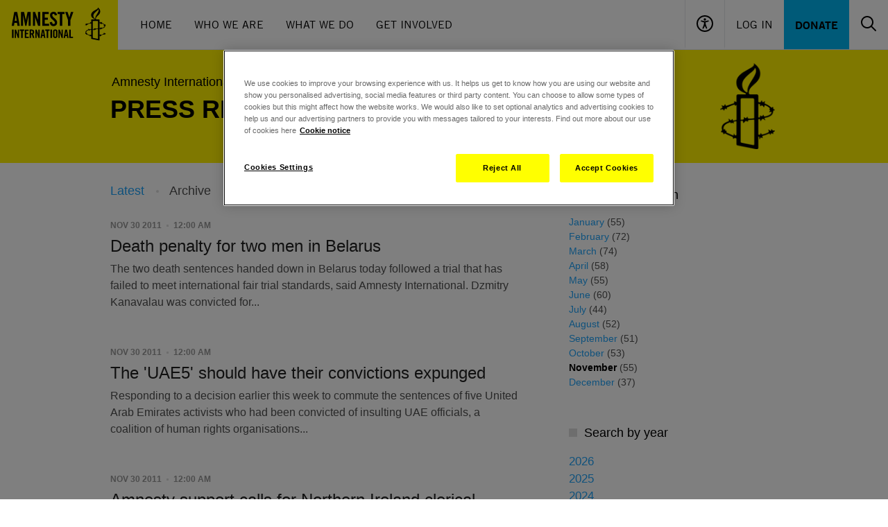

--- FILE ---
content_type: text/html; charset=UTF-8
request_url: https://www.amnesty.org.uk/press-releases/archive/2011/11
body_size: 11266
content:
<!DOCTYPE html>
<html lang="en" dir="ltr">
<head>
  <meta name="google-site-verification" content="-BL3V8HwyZs_-QNs_vWINlUYFwm_IRWJXTN-adLa-aM" />

<script type="application/javascript">
  window.dataLayer = window.dataLayer || [];
</script>

<!-- Start VWO Async SmartCode -->
<link rel="preconnect" href="https://dev.visualwebsiteoptimizer.com" />
<script type='text/plain' class="optanon-category-C0002 ot-vscat-C0002" id='vwoCode'>
  window._vwo_code=window._vwo_code || (function() {
    var account_id=729697,
      version = 1.5,
      settings_tolerance=2000,
      library_tolerance=2500,
      use_existing_jquery=false,
      is_spa=1,
      hide_element='body',
      hide_element_style = '',
      /* DO NOT EDIT BELOW THIS LINE */
      f=false,d=document,vwoCodeEl=d.querySelector('#vwoCode'),code={use_existing_jquery:function(){return use_existing_jquery},library_tolerance:function(){return library_tolerance},hide_element_style:function(){return'{'+hide_element_style+'}'},finish:function(){if(!f){f=true;var e=d.getElementById('_vis_opt_path_hides');if(e)e.parentNode.removeChild(e)}},finished:function(){return f},load:function(e){var t=d.createElement('script');t.fetchPriority='high';t.src=e;t.type='text/javascript';t.onerror=function(){_vwo_code.finish()};d.getElementsByTagName('head')[0].appendChild(t)},getVersion:function(){return version},getMatchedCookies:function(e){var t=[];if(document.cookie){t=document.cookie.match(e)||[]}return t},getCombinationCookie:function(){var e=code.getMatchedCookies(/(?:^|;)\s?(_vis_opt_exp_\d+_combi=[^;$]*)/gi);e=e.map(function(e){try{var t=decodeURIComponent(e);if(!/_vis_opt_exp_\d+_combi=(?:\d+,?)+\s*$/.test(t)){return''}return t}catch(e){return''}});var i=[];e.forEach(function(e){var t=e.match(/([\d,]+)/g);t&&i.push(t.join('-'))});return i.join('|')},init:function(){if(d.URL.indexOf('__vwo_disable__')>-1)return;window.settings_timer=setTimeout(function(){_vwo_code.finish()},settings_tolerance);var e=d.createElement('style'),t=hide_element?hide_element+'{'+hide_element_style+'}':'',i=d.getElementsByTagName('head')[0];e.setAttribute('id','_vis_opt_path_hides');vwoCodeEl&&e.setAttribute('nonce',vwoCodeEl.nonce);e.setAttribute('type','text/css');if(e.styleSheet)e.styleSheet.cssText=t;else e.appendChild(d.createTextNode(t));i.appendChild(e);var n=this.getCombinationCookie();this.load('https://dev.visualwebsiteoptimizer.com/j.php?a='+account_id+'&u='+encodeURIComponent(d.URL)+'&f='+ +is_spa+'&vn='+version+(n?'&c='+n:''));return settings_timer}};window._vwo_settings_timer = code.init();return code;}());
</script>
<!-- End VWO Async SmartCode -->

  <!-- Google Tag Manager -->
  <script>
    (function(w,d,s,l,i){w[l]=w[l]||[];w[l].push({'gtm.start':
        new Date().getTime(),event:'gtm.js'});var f=d.getElementsByTagName(s)[0],
      j=d.createElement(s),dl=l!='dataLayer'?'&l='+l:'';j.async=true;j.src=
      'https://www.googletagmanager.com/gtm.js?id='+i+dl;f.parentNode.insertBefore(j,f);
    })(window,document,'script','dataLayer','GTM-TL3CP4');
  </script>
<!-- End Google Tag Manager -->

  <meta charset="utf-8" />
<link rel="canonical" href="https://www.amnesty.org.uk/press-releases/archive/2011/11" />
<meta name="referrer" content="no-referrer" />
<meta name="sentry-trace" content="7689ee2d22034823872c20bc4bc197af-499caf91bd884c02" />
<meta name="Generator" content="Drupal 10 (https://www.drupal.org)" />
<meta name="MobileOptimized" content="width" />
<meta name="HandheldFriendly" content="true" />
<meta name="viewport" content="width=device-width, initial-scale=1.0" />
<script src="https://js.stripe.com/v3/"></script>
<meta name="google-site-verification" content="-BL3V8HwyZs_-QNs_vWINlUYFwm_IRWJXTN-adLa-aM" />
<meta property="twitter:account_id" content="8e3t8" />
<meta property="og:image" content="https://www.amnesty.org.uk/files/styles/social_share_image/s3/settings/amnesty_logo_0.jpg?VersionId=qA0vtal7uIyyFfzdjtm85CBfSTsi5Vt0&amp;itok=V8GH6KNO" />
<meta name="robots" content="noindex" />
<link rel="icon" href="/themes/aiuk/favicon.ico" type="image/vnd.microsoft.icon" />

  <title>Press Releases | Archive 2011 November</title>
  <link rel="stylesheet" media="all" href="/sites/default/files/css/css_ezvsplZKt91KpuDyJPEZnTmKy9_KGIY0fk-lafQLS1Y.css?delta=0&amp;language=en&amp;theme=aiuk&amp;include=eJxljlEKwkAMRC-0NUcq2d1QQ5NGklTd21ur-OPPMDwG3iDv64xdeQP81RIjkhQqBpU3BsWD3tzSoJmYV3tOeSWlcmd6BJx5Ueu70He3iFWUKXIIb0tpK3VO89npcJgT_JHyedAaRXBl4Ryn-AWRsEBE" />
<link rel="stylesheet" media="all" href="/sites/default/files/css/css_zreb77YBiIi4_Ijg27NgHgRDBheHG_jxc7B7tOUXP80.css?delta=1&amp;language=en&amp;theme=aiuk&amp;include=eJxljlEKwkAMRC-0NUcq2d1QQ5NGklTd21ur-OPPMDwG3iDv64xdeQP81RIjkhQqBpU3BsWD3tzSoJmYV3tOeSWlcmd6BJx5Ueu70He3iFWUKXIIb0tpK3VO89npcJgT_JHyedAaRXBl4Ryn-AWRsEBE" />

  
</head>
<body>
<a href="#main-content" class="visually-hidden focusable">
  Skip to main content
</a>

  <div class="dialog-off-canvas-main-canvas" data-off-canvas-main-canvas>
    

<header role="banner">
      <div class="flex bg-black md:bg-white w-full max-w-[90rem] mx-auto md:border-b border-gray-200 font-amnestyTradeGothic flex-wrap">
    <div class="md:flex flex-grow items-center hidden h-[4.4375rem]">
    <a href="/"><img src="/themes/aiuk/components/header/assets/logo.svg" alt="Amnesty International UK"/></a>
    <nav aria-label="Main Navigation" class="px-4">
      <ul class="flex text-black">
                  <li><a href="/" class="inline-block uppercase leading-[4.4375rem] h-[4.4375rem] px-4 border-b-4 hover:border-black border-transparent transition-colors"  data-tracking-id="main-nav-item Home">Home</a></li>
                  <li><a href="/issues/about-amnesty-international-uk" class="inline-block uppercase leading-[4.4375rem] h-[4.4375rem] px-4 border-b-4 hover:border-black border-transparent transition-colors"  data-tracking-id="main-nav-item Who We Are">Who We Are</a></li>
                  <li><a href="/issues" class="inline-block uppercase leading-[4.4375rem] h-[4.4375rem] px-4 border-b-4 hover:border-black border-transparent transition-colors"  data-tracking-id="main-nav-item What We Do">What We Do</a></li>
                  <li><a href="/get-involved" class="inline-block uppercase leading-[4.4375rem] h-[4.4375rem] px-4 border-b-4 hover:border-black border-transparent transition-colors"  data-tracking-id="main-nav-item Get Involved">Get Involved</a></li>
              </ul>
    </nav>
  </div>

    <div class="md:flex flex-grow justify-end flex-wrap hidden h-[4.4375rem]">
    <button class="px-4 border-l border-b-4 border-b-transparent hover:border-b-black transition-colors" data-header-accessibility="toggle"><img src="/themes/aiuk/components/header/assets/accessibility.svg" alt="Accessibility controls"></button>
          <a href="/user/login?destination=/press-releases/archive/2011/11" rel="nofollow" class="inline-block uppercase leading-[4.4375rem] h-[4.4375rem] px-4 border-l border-b-4 hover:border-b-black transition-colors border-b-transparent">Log In</a>
        <a href="/donate" data-tracking-id="main-nav-primary-item" class="px-4 hover:bg-black hover:text-amnesty-blue bg-amnesty-blue uppercase transition-colors leading-[4.4375rem] h-[4.4375rem] font-bold">Donate</a>
    <div class="overflow-hidden invisible flex items-center w-0 transition-all" data-header-search="container">
      <form action="/search" class="px-4 relative">
        <input name="query" type="text" class="pl-4 pr-[50px] max-w-[17.125rem] font-sans border border-gray-200 h-[3.625rem] placeholder:text-black" placeholder="Search" role="searchbox" aria-label="Search the site">
        <button type="submit" class="absolute top-0 right-[16px] p-4" aria-label="Submit search"><img src="/themes/aiuk/components/header/assets/search.svg" alt="Search icon"></button>
      </form>
    </div>
    <button class="px-4 border-b-4 border-b-transparent hover:border-b-black transition-colors" data-header-search="toggle">
      <img src="/themes/aiuk/components/header/assets/search.svg" alt="Toggle search">
      <img src="/themes/aiuk/components/header/assets/close.svg" class="hidden" alt="Toggle search">
    </button>
  </div>

    <a href="/" class="md:hidden h-[4.375]"><img src="/themes/aiuk/components/header/assets/logo_small.svg" alt="Amnesty International UK"/></a>
  <div class="flex flex-grow h-[4.375] flex-wrap items-center justify-end md:hidden">
    <button class="grow border-l h-full items-center" data-header-accessibility="toggle"><img src="/themes/aiuk/components/header/assets/accessibility_small.svg" class="mx-auto" alt="Accessibility controls"></button>
          <a href="/user/login?destination=/press-releases/archive/2011/11" rel="nofollow" class="grow flex items-center border-l h-full mx-auto" aria-label="Log in"><img src="/themes/aiuk/components/header/assets/user_small.svg" class="mx-auto" alt="Log in"></a>
        <button class="grow border-l h-full" data-header-search="toggle-mobile">
      <img src="/themes/aiuk/components/header/assets/search_small.svg" class="mx-auto" alt="Open search">
      <img src="/themes/aiuk/components/header/assets/close_small.svg" class="hidden mx-auto" alt="Close search">
    </button>
    <button class="grow border-l h-full" data-header-menu="toggle">
      <img src="/themes/aiuk/components/header/assets/menu_small.svg" class="mx-auto" alt="Open menu">
      <img src="/themes/aiuk/components/header/assets/close_small.svg" class="hidden mx-auto" alt="Close menu">
    </button>
  </div>
  <div class="flex flex-grow basis-full items-center justify-end md:hidden">
    <div class="overflow-hidden flex w-full h-0 transition-all" data-header-search="container-mobile">
      <form action="/search" class="w-full p-2 relative">
        <input name="query" type="text" class="pl-4 pr-[50px] w-full font-sans border border-gray-200 h-[3.625rem] placeholder:text-black" placeholder="Search" role="searchbox" aria-label="Search the site">
        <button type="submit" class="absolute top-[10px] right-[2px] p-4" aria-label="Submit search"><img src="/themes/aiuk/components/header/assets/search.svg" alt="Search icon"></button>
      </form>
    </div>
  </div>

    <div class="w-full bg-[#F0F0F0] max-h-0 transition-max-height overflow-hidden invisible" data-header-accessibility="menu">
    <div class="max-w-screen-lg mx-auto px-6 py-9 md:px-4 md:py-24">
      
<div>
  <div class="flex justify-between pb-8">
    <h3 class="text-5xl font-amnestyTradeGothicNarrow uppercase font-bold">Accessibility</h3>
    <button data-header-accessibility="toggle">
      <span class="font-bold pr-1">Close</span>
      <svg class="inline-block" xmlns="http://www.w3.org/2000/svg" width="24" height="24" viewBox="0 0 24 24" fill="none">
        <path d="M13.6328 11.945L21.7328 3.84495C21.9149 3.63239 22.01 3.35898 21.9992 3.07934C21.9884 2.7997 21.8724 2.53443 21.6746 2.33655C21.4767 2.13867 21.2114 2.02274 20.9318 2.01194C20.6521 2.00114 20.3787 2.09626 20.1662 2.27829L12.0662 10.3783L3.96616 2.26717C3.7536 2.08514 3.48019 1.99003 3.20055 2.00083C2.9209 2.01163 2.65564 2.12755 2.45776 2.32544C2.25987 2.52332 2.14395 2.78859 2.13315 3.06823C2.12235 3.34787 2.21746 3.62128 2.39949 3.83384L10.4995 11.945L2.38838 20.045C2.27207 20.1446 2.1776 20.2671 2.11091 20.405C2.04422 20.5428 2.00674 20.693 2.00083 20.846C1.99492 20.999 2.0207 21.1516 2.07656 21.2942C2.13242 21.4368 2.21715 21.5663 2.32544 21.6746C2.43372 21.7828 2.56322 21.8676 2.7058 21.9234C2.84838 21.9793 3.00098 22.0051 3.154 21.9992C3.30702 21.9933 3.45717 21.9558 3.59502 21.8891C3.73287 21.8224 3.85544 21.7279 3.95505 21.6116L12.0662 13.5116L20.1662 21.6116C20.3787 21.7936 20.6521 21.8888 20.9318 21.878C21.2114 21.8672 21.4767 21.7512 21.6746 21.5534C21.8724 21.3555 21.9884 21.0902 21.9992 20.8106C22.01 20.5309 21.9149 20.2575 21.7328 20.045L13.6328 11.945Z" fill="black"/>
      </svg>
    </button>
  </div>

  <form class="js-accessibility-settings">
    <div class="pb-8">
      <h4 class="text-xl font-bold tracking-[0.0275rem] uppercase font-amnestyTradeGothicNarrow">Text size</h4>
      <p><p>All popular browsers allow zooming in and out by pressing the Ctrl (Cmd in OS X) and + or - keys. Or alternatively hold down the Ctrl key and scroll up or down with the mouse.</p>
</p>
    </div>

    <div class="pb-8 flex gap-12">
      <div>
        <h4 class="text-xl font-bold tracking-[0.0275rem] uppercase pb-2 font-amnestyTradeGothicNarrow">Line height</h4>
          <div>
    <input id="line_height-1" type="radio"  value="1" name="line_height" class='class="js-newsletter-dob-toggle relative h-6 w-6 appearance-none before:border before:cursor-pointer before:border-[#B6B6B6] before:absolute before:h-6 before:w-6 before:bg-white before:content-[&quot;&quot;] before:rounded-full after:z-[1] after:absolute after:h-3 after:w-3 checked:after:bg-black checked:before:bg-amnesty-yellow after:cursor-pointer after:rounded-full after:[transform:translate(-50%,-50%)] after:left-1/2 after:top-1/2 form-radio"'>
    <label for="line_height-1" class="mt-px inline-block hover:cursor-pointer align-top leading-6 option">Increased</label>
  </div>

          <div>
    <input id="line_height-" type="radio" checked value="" name="line_height" class='class="js-newsletter-dob-toggle relative h-6 w-6 appearance-none before:border before:cursor-pointer before:border-[#B6B6B6] before:absolute before:h-6 before:w-6 before:bg-white before:content-[&quot;&quot;] before:rounded-full after:z-[1] after:absolute after:h-3 after:w-3 checked:after:bg-black checked:before:bg-amnesty-yellow after:cursor-pointer after:rounded-full after:[transform:translate(-50%,-50%)] after:left-1/2 after:top-1/2 form-radio"'>
    <label for="line_height-" class="mt-px inline-block hover:cursor-pointer align-top leading-6 option">Default</label>
  </div>

      </div>
      <div>
        <h4 class="text-xl font-bold tracking-[0.0275rem] uppercase pb-2 font-amnestyTradeGothicNarrow">Contrast</h4>
          <div>
    <input id="contrast-1" type="radio"  value="1" name="contrast" class='class="js-newsletter-dob-toggle relative h-6 w-6 appearance-none before:border before:cursor-pointer before:border-[#B6B6B6] before:absolute before:h-6 before:w-6 before:bg-white before:content-[&quot;&quot;] before:rounded-full after:z-[1] after:absolute after:h-3 after:w-3 checked:after:bg-black checked:before:bg-amnesty-yellow after:cursor-pointer after:rounded-full after:[transform:translate(-50%,-50%)] after:left-1/2 after:top-1/2 form-radio"'>
    <label for="contrast-1" class="mt-px inline-block hover:cursor-pointer align-top leading-6 option">High contrast</label>
  </div>

          <div>
    <input id="contrast-" type="radio" checked value="" name="contrast" class='class="js-newsletter-dob-toggle relative h-6 w-6 appearance-none before:border before:cursor-pointer before:border-[#B6B6B6] before:absolute before:h-6 before:w-6 before:bg-white before:content-[&quot;&quot;] before:rounded-full after:z-[1] after:absolute after:h-3 after:w-3 checked:after:bg-black checked:before:bg-amnesty-yellow after:cursor-pointer after:rounded-full after:[transform:translate(-50%,-50%)] after:left-1/2 after:top-1/2 form-radio"'>
    <label for="contrast-" class="mt-px inline-block hover:cursor-pointer align-top leading-6 option">Default</label>
  </div>

      </div>
    </div>

    <div class="flex">
      <input type="submit" class="uppercase font-amnestyTradeGothicNarrow cursor-pointer text-[1.125rem] font-bold tracking-[0.0225rem] bg-black text-amnesty-yellow hover:bg-amnesty-yellow hover:text-black transition-colors px-6 py-3 js-accessibility-settings-save" value="Save settings"/>
      <input type="submit" class="uppercase font-amnestyTradeGothicNarrow cursor-pointer text-[1.125rem] font-bold tracking-[0.0225rem] px-6 py-3 js-accessibility-settings-reset" value="Restore defaults"/>
    </div>
  </form>
</div>
    </div>
  </div>

    <div class="hidden md:hidden" data-header-menu="menu">
    <nav aria-label="Main Navigation">
      <ul class="text-black pt-6 pb-9 px-6">
                  <li><a href="/" class="text-white uppercase inline-block py-3 text-xl " data-tracking-id="main-nav-item Home">Home</a></li>
                  <li><a href="/issues/about-amnesty-international-uk" class="text-white uppercase inline-block py-3 text-xl " data-tracking-id="main-nav-item Who We Are">Who We Are</a></li>
                  <li><a href="/issues" class="text-white uppercase inline-block py-3 text-xl " data-tracking-id="main-nav-item What We Do">What We Do</a></li>
                  <li><a href="/get-involved" class="text-white uppercase inline-block py-3 text-xl " data-tracking-id="main-nav-item Get Involved">Get Involved</a></li>
                <li><a href="/donate" data-tracking-id="main-nav-primary-item" class="inline-block mt-6 py-2 px-6 hover:bg-black hover:text-amnesty-blue bg-amnesty-blue uppercase transition-colors leading-7 font-bold">Donate</a></li>
      </ul>
    </nav>
  </div>

    <div class="hidden md:hidden" data-header-user-menu="menu">
    <nav aria-label="User Navigation">
      <ul class="text-black pt-6 pb-9 px-6">
              </ul>
    </nav>
  </div>
</div>
<div data-drupal-messages-fallback class="hidden"></div>


</header>
<div class="main legacy-proto">
  <div class="page-header page-header--palette-1 ">
  <div class="container">
    <div id="message-popup__wrapper" style="display: none;">
  <div data-drupal-messages-fallback class="hidden"></div>
</div>

    
    <div class="row">
      <div class="col-sm-12 col-md-9">
            <div class="page-header__breadcrumbs">
    <ul class="breadcrumbs breadcrumbs--palette-9">
      <li class="breadcrumbs__item">
                                        <a href="/" class="breadcrumbs__link" title="Return to the home page">Amnesty International UK</a>
                                        /
                                <a href="/get-involved" class="breadcrumbs__link">Get involved</a>
                        </li>
    </ul>
  </div>


        <div class="page-header__title page-title--uppercase page-header__title--palette-9">
                      <h1 class="page-title ">Press releases in 2011</h1>
                            </div>
      </div>
      <div class="col-md-3 hidden-xs hidden-sm">
        <div class="page-header__logo">
          <a href="/" class="site-logo" tabindex="-1">
            <i class="site-logo__icon site-logo__icon--palette-9"></i>
            <span class="site-logo__label">Amnesty International UK</span>
          </a>
        </div>
      </div>
    </div>
  </div>
</div>


  <div class="page-section page-section--outer">
    <div class="container">
      <div class="row">
        <div class="col-md-8">
            <div class="views-element-container">  <div class="press-releases">
    <ul class="page-nav">
      <li class="page-nav__item page-nav__item--first">
        <a href="/press-releases">Latest</a>
      </li>
      <li class="page-nav__item">Archive</li>
    </ul>
        <div class="views-row"><div class="article-summary">
  <div class="article-summary__date">
    <time datetime="2011-11-30T00:00:00+00:00">Nov 30 2011</time>

    <span class="article-summary__time"><time datetime="2011-11-30T00:00:00+00:00">12:00 am</time>
</span>
  </div>
  <div class="article-summary__title">
    <a href="/press-releases/death-penalty-two-men-belarus" hreflang="en">Death penalty for two men in Belarus</a>
  </div>
  <div class="article-summary__lede article-summary__lede--blog">
      <p>The two death sentences handed down in Belarus today followed a trial that has failed to meet international fair trial standards, said Amnesty International. Dzmitry Kanavalau was convicted for...</p>



  </div>
</div>
</div>
    <div class="views-row"><div class="article-summary">
  <div class="article-summary__date">
    <time datetime="2011-11-30T00:00:00+00:00">Nov 30 2011</time>

    <span class="article-summary__time"><time datetime="2011-11-30T00:00:00+00:00">12:00 am</time>
</span>
  </div>
  <div class="article-summary__title">
    <a href="/press-releases/uae5-should-have-their-convictions-expunged" hreflang="en">The &#039;UAE5&#039; should have their convictions expunged</a>
  </div>
  <div class="article-summary__lede article-summary__lede--blog">
      <p>Responding to a decision earlier this week to commute the sentences of five United Arab Emirates activists who had been convicted of insulting UAE officials, a coalition of human rights organisations...</p>



  </div>
</div>
</div>
    <div class="views-row"><div class="article-summary">
  <div class="article-summary__date">
    <time datetime="2011-11-30T00:00:00+00:00">Nov 30 2011</time>

    <span class="article-summary__time"><time datetime="2011-11-30T00:00:00+00:00">12:00 am</time>
</span>
  </div>
  <div class="article-summary__title">
    <a href="/press-releases/amnesty-support-calls-northern-ireland-clerical-abuse-probe" hreflang="en">Amnesty support calls for Northern Ireland clerical abuse probe</a>
  </div>
  <div class="article-summary__lede article-summary__lede--blog">
      <p>Responding to the publication today of reports by the National Board for Safeguarding Children's rights in the Catholic Church, Patrick Corrigan, Northern Ireland Programme Director of Amnesty...</p>



  </div>
</div>
</div>
    <div class="views-row"><div class="article-summary">
  <div class="article-summary__date">
    <time datetime="2011-11-30T00:00:00+00:00">Nov 30 2011</time>

    <span class="article-summary__time"><time datetime="2011-11-30T00:00:00+00:00">12:00 am</time>
</span>
  </div>
  <div class="article-summary__title">
    <a href="/press-releases/usa-only-country-world-sentence-child-offenders-life-prison-without-parole-new-report" hreflang="en">USA only country in world to sentence child offenders to life in prison without parole - new report</a>
  </div>
  <div class="article-summary__lede article-summary__lede--blog">
      <p>More than 2,500 child offenders serving life without parole sentences Christi Cheramie clemency application to be submitted today in Louisiana The authorities in the USA must ban the imposition of...</p>



  </div>
</div>
</div>
    <div class="views-row"><div class="article-summary">
  <div class="article-summary__date">
    <time datetime="2011-11-29T00:00:00+00:00">Nov 29 2011</time>

    <span class="article-summary__time"><time datetime="2011-11-29T00:00:00+00:00">12:00 am</time>
</span>
  </div>
  <div class="article-summary__title">
    <a href="/press-releases/azerbaijan-state-fails-deliver-justice-facebook-activist" hreflang="en">Azerbaijan: State fails to deliver justice for Facebook activist</a>
  </div>
  <div class="article-summary__lede article-summary__lede--blog">
      <p>The Azerbaijan Supreme Court today upheld the conviction of the 20-year-old political activist Jabbar Savalan. The news was greeted with disappointment by Amnesty International, who have been...</p>



  </div>
</div>
</div>
    <div class="views-row"><div class="article-summary">
  <div class="article-summary__date">
    <time datetime="2011-11-29T00:00:00+00:00">Nov 29 2011</time>

    <span class="article-summary__time"><time datetime="2011-11-29T00:00:00+00:00">12:00 am</time>
</span>
  </div>
  <div class="article-summary__title">
    <a href="/press-releases/burma-clintons-visit-should-be-measured-human-rights-improvement" hreflang="en">Burma: Clinton&#039;s visit should be measured in human rights improvement</a>
  </div>
  <div class="article-summary__lede article-summary__lede--blog">
      <p>The success of the US Secretary of State’s visit to Burma should be measured on whether the authorities respond immediately by undertaking bold and far-reaching human rights reforms, Amnesty...</p>



  </div>
</div>
</div>
    <div class="views-row"><div class="article-summary">
  <div class="article-summary__date">
    <time datetime="2011-11-29T00:00:00+00:00">Nov 29 2011</time>

    <span class="article-summary__time"><time datetime="2011-11-29T00:00:00+00:00">12:00 am</time>
</span>
  </div>
  <div class="article-summary__title">
    <a href="/press-releases/states-must-act-resolutely-un-report-syria" hreflang="en">States must act resolutely on UN report on Syria</a>
  </div>
  <div class="article-summary__lede article-summary__lede--blog">
      <p>Amnesty International has urged states to act on a UN report confirming that Syrian security forces committed crimes against humanity during their violent crackdown on demonstrators this year. The UN...</p>



  </div>
</div>
</div>
    <div class="views-row"><div class="article-summary">
  <div class="article-summary__date">
    <time datetime="2011-11-29T00:00:00+00:00">Nov 29 2011</time>

    <span class="article-summary__time"><time datetime="2011-11-29T00:00:00+00:00">12:00 am</time>
</span>
  </div>
  <div class="article-summary__title">
    <a href="/press-releases/new-report-italy-scandal-zero-tolerance-roma-under-illegal-state-emergency" hreflang="en">New report: Italy - scandal of &#039;zero tolerance&#039; for Roma under illegal state of emergency</a>
  </div>
  <div class="article-summary__lede article-summary__lede--blog">
      <p>Declaring a baseless state of emergency targeting an ethnic minority and maintaining it in force for three and half years is illegal and discriminatory. Mario Monti’s cabinet must make things right...</p>



  </div>
</div>
</div>
    <div class="views-row"><div class="article-summary">
  <div class="article-summary__date">
    <time datetime="2011-11-25T00:00:00+00:00">Nov 25 2011</time>

    <span class="article-summary__time"><time datetime="2011-11-25T00:00:00+00:00">12:00 am</time>
</span>
  </div>
  <div class="article-summary__title">
    <a href="/press-releases/amnesty-fact-finding-team-egypt" hreflang="en">Amnesty fact-finding team in Egypt</a>
  </div>
  <div class="article-summary__lede article-summary__lede--blog">
      <p>An Amnesty International fact-finding team is in Egypt and available for interview. The team is in Egypt investigating human rights violations committed against protesters in demonstrations in Cairo...</p>



  </div>
</div>
</div>
    <div class="views-row"><div class="article-summary">
  <div class="article-summary__date">
    <time datetime="2011-11-25T00:00:00+00:00">Nov 25 2011</time>

    <span class="article-summary__time"><time datetime="2011-11-25T00:00:00+00:00">12:00 am</time>
</span>
  </div>
  <div class="article-summary__title">
    <a href="/press-releases/stuart-semple-curate-art-letter-writing-amnesty-collaborating-public-write-rights" hreflang="en">Stuart Semple to curate art of letter writing for Amnesty- collaborating with the public to Write for Rights</a>
  </div>
  <div class="article-summary__lede article-summary__lede--blog">
      <p>On 1st December, acclaimed artist Stuart Semple will host a live-art-letter-writing event in the Amnesty Shop @ BOXPARK (Amnesty’s first retail concept store, featuring collaborations by British...</p>



  </div>
</div>
</div>

  </div>
    <div class="pager clearfix">
    <ul class="pager__list">
              <li class="pager__item pager__item--previous ">
          <a href="/press-releases/archive/2011/11?page=1" class="pager__link">
            Older
          </a>
        </li>
                  <div class="pager__counter">
      </div>
    </ul>
  </div>

</div>


          <div class="pr-filter hidden-md hidden-lg">
  <div class="pr-filter__title">Search by month</div>
  <select class="input__select js-display-by-month pr-filter__select">
    <option value="#">-</option>
      </select>
</div>
          <div class="pr-filter hidden-md hidden-lg">
  <div class="pr-filter__title">Search by year</div>
  <select class="input__select js-display-by-year pr-filter__select">
    <option value="#">-</option>
                  <option value="/press-releases/archive/2026">2026</option>
                        <option value="/press-releases/archive/2025">2025</option>
                        <option value="/press-releases/archive/2024">2024</option>
                        <option value="/press-releases/archive/2023">2023</option>
                        <option value="/press-releases/archive/2022">2022</option>
                        <option value="/press-releases/archive/2021">2021</option>
                        <option value="/press-releases/archive/2020">2020</option>
                        <option value="/press-releases/archive/2019">2019</option>
                        <option value="/press-releases/archive/2018">2018</option>
                        <option value="/press-releases/archive/2017">2017</option>
                        <option value="/press-releases/archive/2016">2016</option>
                        <option value="/press-releases/archive/2015">2015</option>
                        <option value="/press-releases/archive/2014">2014</option>
                        <option value="/press-releases/archive/2013">2013</option>
                        <option value="/press-releases/archive/2012">2012</option>
                        <option value="/press-releases/archive/2011" selected="selected">2011</option>
                        <option value="/press-releases/archive/2010">2010</option>
                        <option value="/press-releases/archive/2009">2009</option>
                        <option value="/press-releases/archive/2008">2008</option>
                        <option value="/press-releases/archive/2007">2007</option>
                        <option value="/press-releases/archive/2006">2006</option>
                        <option value="/press-releases/archive/2005">2005</option>
                        <option value="/press-releases/archive/2004">2004</option>
                        <option value="/press-releases/archive/2003">2003</option>
                        <option value="/press-releases/archive/2002">2002</option>
                        <option value="/press-releases/archive/2001">2001</option>
                        <option value="/press-releases/archive/2000">2000</option>
                        <option value="/press-releases/archive/1999">1999</option>
                        <option value="/press-releases/archive/1998">1998</option>
            </select>
</div>

          
        </div>
                <div class="col-md-4">
          <div class="sidebar">
            <div class="views-element-container"><div class="sidebar-block hidden-sm hidden-xs">
  <h3 class="sidebar-block__title"><span class="sidebar-block__icon"></span>Search by month</h3>

  <div class="sidebar-block__content">
    <ul>
        <li>
    <a href="/press-releases/archive/2011/01" class="link--thin link--arrow">January</a>
    (55)
  </li>
  <li>
    <a href="/press-releases/archive/2011/02" class="link--thin link--arrow">February</a>
    (72)
  </li>
  <li>
    <a href="/press-releases/archive/2011/03" class="link--thin link--arrow">March</a>
    (74)
  </li>
  <li>
    <a href="/press-releases/archive/2011/04" class="link--thin link--arrow">April</a>
    (58)
  </li>
  <li>
    <a href="/press-releases/archive/2011/05" class="link--thin link--arrow">May</a>
    (55)
  </li>
  <li>
    <a href="/press-releases/archive/2011/06" class="link--thin link--arrow">June</a>
    (60)
  </li>
  <li>
    <a href="/press-releases/archive/2011/07" class="link--thin link--arrow">July</a>
    (44)
  </li>
  <li>
    <a href="/press-releases/archive/2011/08" class="link--thin link--arrow">August</a>
    (52)
  </li>
  <li>
    <a href="/press-releases/archive/2011/09" class="link--thin link--arrow">September</a>
    (51)
  </li>
  <li>
    <a href="/press-releases/archive/2011/10" class="link--thin link--arrow">October</a>
    (53)
  </li>
  <li>
    <a href="/press-releases/archive/2011/11" class="link--thin link--arrow link--active">November</a>
    (55)
  </li>
  <li>
    <a href="/press-releases/archive/2011/12" class="link--thin link--arrow">December</a>
    (37)
  </li>

    </ul>
  </div>
</div>
</div>
<div class="views-element-container"><div class="sidebar-block sidebar-block--years hidden-sm hidden-xs">
  <h3 class="sidebar-block__title"><span class="sidebar-block__icon"></span>Search by year</h3>
  <div class="sidebar-block__content">
    <ul>
          <div class="views-row"><li>
  <a href="/press-releases/archive/2026" class="link--thin link--arrow">2026</a>
</li>
</div>
    <div class="views-row"><li>
  <a href="/press-releases/archive/2025" class="link--thin link--arrow">2025</a>
</li>
</div>
    <div class="views-row"><li>
  <a href="/press-releases/archive/2024" class="link--thin link--arrow">2024</a>
</li>
</div>
    <div class="views-row"><li>
  <a href="/press-releases/archive/2023" class="link--thin link--arrow">2023</a>
</li>
</div>
    <div class="views-row"><li>
  <a href="/press-releases/archive/2022" class="link--thin link--arrow">2022</a>
</li>
</div>
    <div class="views-row"><li>
  <a href="/press-releases/archive/2021" class="link--thin link--arrow">2021</a>
</li>
</div>
    <div class="views-row"><li>
  <a href="/press-releases/archive/2020" class="link--thin link--arrow">2020</a>
</li>
</div>
    <div class="views-row"><li>
  <a href="/press-releases/archive/2019" class="link--thin link--arrow">2019</a>
</li>
</div>
    <div class="views-row"><li>
  <a href="/press-releases/archive/2018" class="link--thin link--arrow">2018</a>
</li>
</div>
    <div class="views-row"><li>
  <a href="/press-releases/archive/2017" class="link--thin link--arrow">2017</a>
</li>
</div>
    <div class="views-row"><li>
  <a href="/press-releases/archive/2016" class="link--thin link--arrow">2016</a>
</li>
</div>
    <div class="views-row"><li>
  <a href="/press-releases/archive/2015" class="link--thin link--arrow">2015</a>
</li>
</div>
    <div class="views-row"><li>
  <a href="/press-releases/archive/2014" class="link--thin link--arrow">2014</a>
</li>
</div>
    <div class="views-row"><li>
  <a href="/press-releases/archive/2013" class="link--thin link--arrow">2013</a>
</li>
</div>
    <div class="views-row"><li>
  <a href="/press-releases/archive/2012" class="link--thin link--arrow">2012</a>
</li>
</div>
    <div class="views-row"><li>
  <a href="/press-releases/archive/2011" class="link--thin link--arrow link--active">2011</a>
</li>
</div>
    <div class="views-row"><li>
  <a href="/press-releases/archive/2010" class="link--thin link--arrow">2010</a>
</li>
</div>
    <div class="views-row"><li>
  <a href="/press-releases/archive/2009" class="link--thin link--arrow">2009</a>
</li>
</div>
    <div class="views-row"><li>
  <a href="/press-releases/archive/2008" class="link--thin link--arrow">2008</a>
</li>
</div>
    <div class="views-row"><li>
  <a href="/press-releases/archive/2007" class="link--thin link--arrow">2007</a>
</li>
</div>
    <div class="views-row"><li>
  <a href="/press-releases/archive/2006" class="link--thin link--arrow">2006</a>
</li>
</div>
    <div class="views-row"><li>
  <a href="/press-releases/archive/2005" class="link--thin link--arrow">2005</a>
</li>
</div>
    <div class="views-row"><li>
  <a href="/press-releases/archive/2004" class="link--thin link--arrow">2004</a>
</li>
</div>
    <div class="views-row"><li>
  <a href="/press-releases/archive/2003" class="link--thin link--arrow">2003</a>
</li>
</div>
    <div class="views-row"><li>
  <a href="/press-releases/archive/2002" class="link--thin link--arrow">2002</a>
</li>
</div>
    <div class="views-row"><li>
  <a href="/press-releases/archive/2001" class="link--thin link--arrow">2001</a>
</li>
</div>
    <div class="views-row"><li>
  <a href="/press-releases/archive/2000" class="link--thin link--arrow">2000</a>
</li>
</div>
    <div class="views-row"><li>
  <a href="/press-releases/archive/1999" class="link--thin link--arrow">1999</a>
</li>
</div>
    <div class="views-row"><li>
  <a href="/press-releases/archive/1998" class="link--thin link--arrow">1998</a>
</li>
</div>

    </ul>
  </div>
</div>
</div>

          </div>
        </div>
              </div>
    </div>
  </div>
</div>
  <footer role="contentinfo">
        <div id="newsletter-signup-footer" class="newsletter-signup-form bg-white" data-newsletter-signup="container">
  <div class="p-7 bg-amnesty-yellow">
    <h3 data-newsletter-signup="message-container" class="text-2xl font-bold uppercase font-amnestyTradeGothicNarrow text-center" style="display: none">Join our email list</h3>
    <form class="flex justify-center gap-4 flex-wrap md:flex-nowrap" action="/aiuk-newsletter/sign-up-form/newsletter-signup-footer" method="POST" data-newsletter-signup="form">
      <label for="footer-email" class="text-2xl leading-10 font-bold uppercase font-amnestyTradeGothicNarrow">Join our email list</label>
      <input class="py-2.5 px-4" id="footer-email" type="text" name="email" placeholder="Your email">
      <button class="uppercase font-amnestyTradeGothicNarrow text-[1.125rem] font-bold tracking-[0.0225rem] bg-black text-amnesty-yellow hover:bg-amnesty-yellow hover:text-black transition-colors px-6 py-2" type="submit" data-newsletter-signup="submit" data-tracking-id="newsletter-sign-up-show">Sign up <i class="fa-solid fa-angle-right"></i></button>
    </form>
    <div class="flex justify-center" data-newsletter-signup="loading" style="display: none;">
      <svg xmlns="http://www.w3.org/2000/svg" width="60" height="15" viewBox="0 0 120 30" class="">
  <circle cx="15" cy="15" r="15">
    <animate attributeName="r" from="15" to="15" begin="0s" dur="0.8s" values="15;9;15" calcMode="linear" repeatCount="indefinite"></animate>
    <animate attributeName="fill-opacity" from="1" to="1" begin="0s" dur="0.8s" values="1;.5;1" calcMode="linear" repeatCount="indefinite"></animate>
  </circle>
  <circle cx="60" cy="15" r="9" fill-opacity="0.3">
    <animate attributeName="r" from="9" to="9" begin="0s" dur="0.8s" values="9;15;9" calcMode="linear" repeatCount="indefinite"></animate>
    <animate attributeName="fill-opacity" from="0.5" to="0.5" begin="0s" dur="0.8s" values=".5;1;.5" calcMode="linear" repeatCount="indefinite"></animate>
  </circle>
  <circle cx="105" cy="15" r="15">
    <animate attributeName="r" from="15" to="15" begin="0s" dur="0.8s" values="15;9;15" calcMode="linear" repeatCount="indefinite"></animate>
    <animate attributeName="fill-opacity" from="1" to="1" begin="0s" dur="0.8s" values="1;.5;1" calcMode="linear" repeatCount="indefinite"></animate>
  </circle>
</svg>
    </div>
  </div>
  <div class="p-7" data-newsletter-signup="form-wrapper" style="display: none">
    <div data-newsletter-signup="form-error-container"></div>
    <div data-newsletter-signup="form-container" class="flex justify-center max-w-screen-lg mx-auto px-4"></div>
  </div>
</div>
<div id="footer-nav" class="bg-[#EEE]">
    <div class="hidden md:flex px-4 py-12 max-w-screen-lg mx-auto">
          <div class="basis-1/4">
        <h6 class="text-2xl uppercase font-bold font-amnestyTradeGothicNarrow mb-3">About this site</h6>
        <ul>
                      <li><i class="fa-solid fa-angle-right"></i> <a href="/website-terms-and-conditions" class="my-1 inline-block border-b-2 border-transparent hover:border-black transition-colors ">Terms And Conditions</a></li>
                      <li><i class="fa-solid fa-angle-right"></i> <a href="/our-cookies-statement" class="my-1 inline-block border-b-2 border-transparent hover:border-black transition-colors ">Cookies Statement</a></li>
                      <li><i class="fa-solid fa-angle-right"></i> <a href="#cookie-settings" class="my-1 inline-block border-b-2 border-transparent hover:border-black transition-colors ot-sdk-show-settings">Cookies settings</a></li>
                      <li><i class="fa-solid fa-angle-right"></i> <a href="/privacy-policy" class="my-1 inline-block border-b-2 border-transparent hover:border-black transition-colors ">Privacy Notice</a></li>
                      <li><i class="fa-solid fa-angle-right"></i> <a href="/community-rules" class="my-1 inline-block border-b-2 border-transparent hover:border-black transition-colors ">Community Rules</a></li>
                  </ul>
      </div>
          <div class="basis-1/4">
        <h6 class="text-2xl uppercase font-bold font-amnestyTradeGothicNarrow mb-3">Get in touch</h6>
        <ul>
                      <li><i class="fa-solid fa-angle-right"></i> <a href="/contact-us" class="my-1 inline-block border-b-2 border-transparent hover:border-black transition-colors ">Contact Us</a></li>
                      <li><i class="fa-solid fa-angle-right"></i> <a href="/jobs" class="my-1 inline-block border-b-2 border-transparent hover:border-black transition-colors ">Work for Amnesty</a></li>
                      <li><i class="fa-solid fa-angle-right"></i> <a href="/events" class="my-1 inline-block border-b-2 border-transparent hover:border-black transition-colors ">Events</a></li>
                      <li><i class="fa-solid fa-angle-right"></i> <a href="/visiting-our-new-office-easton-street" class="my-1 inline-block border-b-2 border-transparent hover:border-black transition-colors ">Find Our Office</a></li>
                  </ul>
      </div>
          <div class="basis-1/4">
        <h6 class="text-2xl uppercase font-bold font-amnestyTradeGothicNarrow mb-3">Quick links</h6>
        <ul>
                      <li><i class="fa-solid fa-angle-right"></i> <a href="/urgent-actions" class="my-1 inline-block border-b-2 border-transparent hover:border-black transition-colors ">Urgent Actions</a></li>
                      <li><i class="fa-solid fa-angle-right"></i> <a href="/amnestyshop" class="my-1 inline-block border-b-2 border-transparent hover:border-black transition-colors ">Amnesty Shop</a></li>
                      <li><i class="fa-solid fa-angle-right"></i> <a href="/amnesty-structure-board-and-governance" class="my-1 inline-block border-b-2 border-transparent hover:border-black transition-colors ">Governance</a></li>
                      <li><i class="fa-solid fa-angle-right"></i> <a href="https://www.amnesty.org.uk/media-centre" class="my-1 inline-block border-b-2 border-transparent hover:border-black transition-colors ">Media Centre</a></li>
                      <li><i class="fa-solid fa-angle-right"></i> <a href="/education" class="my-1 inline-block border-b-2 border-transparent hover:border-black transition-colors ">Education And Training</a></li>
                      <li><i class="fa-solid fa-angle-right"></i> <a href="/safeguarding" class="my-1 inline-block border-b-2 border-transparent hover:border-black transition-colors ">Safeguarding</a></li>
                      <li><i class="fa-solid fa-angle-right"></i> <a href="/resources" class="my-1 inline-block border-b-2 border-transparent hover:border-black transition-colors ">Other Resources</a></li>
                  </ul>
      </div>
        <div class="basis-1/4">
      <h6 class="text-2xl uppercase font-bold font-amnestyTradeGothicNarrow mb-3">Follow us</h6>
      <ul>
                  <li><i class="fa-brands fa-square-facebook inline-block w-6"></i><a target="_blank" href="https://www.facebook.com/AmnestyUK" data-tracking-id="footer-social" class="my-1 inline-block border-b-2 border-transparent hover:border-black transition-colors">Facebook</a></li>
                  <li><i class="fa-brands fa-square-x-twitter inline-block w-6"></i><a target="_blank" href="https://twitter.com/amnestyuk" data-tracking-id="footer-social" class="my-1 inline-block border-b-2 border-transparent hover:border-black transition-colors">X (Twitter)</a></li>
                  <li><i class="fa-brands fa-instagram inline-block w-6"></i><a target="_blank" href="https://instagram.com/amnestyuk/" data-tracking-id="footer-social" class="my-1 inline-block border-b-2 border-transparent hover:border-black transition-colors">Instagram</a></li>
                  <li><i class="fa-brands fa-linkedin inline-block w-6"></i><a target="_blank" href="https://www.linkedin.com/company/amnesty-international-uk/" data-tracking-id="footer-social" class="my-1 inline-block border-b-2 border-transparent hover:border-black transition-colors">LinkedIn</a></li>
                  <li><i class="fa-brands fa-youtube inline-block w-6"></i><a target="_blank" href="https://www.youtube.com/subscription_center?add_user=humantv" data-tracking-id="footer-social" class="my-1 inline-block border-b-2 border-transparent hover:border-black transition-colors">YouTube</a></li>
                  <li><i class="fa-brands fa-tiktok inline-block w-6"></i><a target="_blank" href="https://www.tiktok.com/@amnestyuk?lang=en" data-tracking-id="footer-social" class="my-1 inline-block border-b-2 border-transparent hover:border-black transition-colors">TikTok</a></li>
              </ul>
    </div>
  </div>
    <div class="p-6 md:hidden">
    <div>
      <h6 class="text-2xl uppercase font-bold pb-2 font-amnestyTradeGothicNarrow">Follow us</h6>
      <ul class="flex text-[2rem] gap-x-2 mb-4">
                  <li><a href="https://www.facebook.com/AmnestyUK" data-tracking-id="footer-social"><i class="fa-brands fa-square-facebook"></i></a></li>
                  <li><a href="https://twitter.com/amnestyuk" data-tracking-id="footer-social"><i class="fa-brands fa-square-x-twitter"></i></a></li>
                  <li><a href="https://instagram.com/amnestyuk/" data-tracking-id="footer-social"><i class="fa-brands fa-instagram"></i></a></li>
                  <li><a href="https://www.linkedin.com/company/amnesty-international-uk/" data-tracking-id="footer-social"><i class="fa-brands fa-linkedin"></i></a></li>
                  <li><a href="https://www.youtube.com/subscription_center?add_user=humantv" data-tracking-id="footer-social"><i class="fa-brands fa-youtube"></i></a></li>
                  <li><a href="https://www.tiktok.com/@amnestyuk?lang=en" data-tracking-id="footer-social"><i class="fa-brands fa-tiktok"></i></a></li>
              </ul>
      <img src="/themes/aiuk/components/footer/assets/amnesty-logo.svg" alt="Amnesty International UK">
    </div>
  </div>
  <div class="md:hidden">
          <div class="border-t border-[#B6B6B6]">
        <button class="flex justify-between py-4 px-6 w-full" data-footer-menu-toggle="1">
          <span class="text-2xl uppercase font-bold font-amnestyTradeGothicNarrow">About this site</span>
          <i class="fa-solid fa-angle-down text-2xl"></i>
        </button>
        <div class="overflow-hidden max-h-0 transition-max-height" data-footer-menu="1">
          <ul class="px-6 pb-6">
                          <li><i class="fa-solid fa-angle-right"></i> <a href="/website-terms-and-conditions" class="my-1 inline-block border-b-2 border-transparent hover:border-black transition-colors ">Terms And Conditions</a></li>
                          <li><i class="fa-solid fa-angle-right"></i> <a href="/our-cookies-statement" class="my-1 inline-block border-b-2 border-transparent hover:border-black transition-colors ">Cookies Statement</a></li>
                          <li><i class="fa-solid fa-angle-right"></i> <a href="#cookie-settings" class="my-1 inline-block border-b-2 border-transparent hover:border-black transition-colors ot-sdk-show-settings">Cookies settings</a></li>
                          <li><i class="fa-solid fa-angle-right"></i> <a href="/privacy-policy" class="my-1 inline-block border-b-2 border-transparent hover:border-black transition-colors ">Privacy Notice</a></li>
                          <li><i class="fa-solid fa-angle-right"></i> <a href="/community-rules" class="my-1 inline-block border-b-2 border-transparent hover:border-black transition-colors ">Community Rules</a></li>
                      </ul>
        </div>
      </div>
          <div class="border-t border-[#B6B6B6]">
        <button class="flex justify-between py-4 px-6 w-full" data-footer-menu-toggle="2">
          <span class="text-2xl uppercase font-bold font-amnestyTradeGothicNarrow">Get in touch</span>
          <i class="fa-solid fa-angle-down text-2xl"></i>
        </button>
        <div class="overflow-hidden max-h-0 transition-max-height" data-footer-menu="2">
          <ul class="px-6 pb-6">
                          <li><i class="fa-solid fa-angle-right"></i> <a href="/contact-us" class="my-1 inline-block border-b-2 border-transparent hover:border-black transition-colors ">Contact Us</a></li>
                          <li><i class="fa-solid fa-angle-right"></i> <a href="/jobs" class="my-1 inline-block border-b-2 border-transparent hover:border-black transition-colors ">Work for Amnesty</a></li>
                          <li><i class="fa-solid fa-angle-right"></i> <a href="/events" class="my-1 inline-block border-b-2 border-transparent hover:border-black transition-colors ">Events</a></li>
                          <li><i class="fa-solid fa-angle-right"></i> <a href="/visiting-our-new-office-easton-street" class="my-1 inline-block border-b-2 border-transparent hover:border-black transition-colors ">Find Our Office</a></li>
                      </ul>
        </div>
      </div>
          <div class="border-t border-[#B6B6B6]">
        <button class="flex justify-between py-4 px-6 w-full" data-footer-menu-toggle="3">
          <span class="text-2xl uppercase font-bold font-amnestyTradeGothicNarrow">Quick links</span>
          <i class="fa-solid fa-angle-down text-2xl"></i>
        </button>
        <div class="overflow-hidden max-h-0 transition-max-height" data-footer-menu="3">
          <ul class="px-6 pb-6">
                          <li><i class="fa-solid fa-angle-right"></i> <a href="/urgent-actions" class="my-1 inline-block border-b-2 border-transparent hover:border-black transition-colors ">Urgent Actions</a></li>
                          <li><i class="fa-solid fa-angle-right"></i> <a href="/amnestyshop" class="my-1 inline-block border-b-2 border-transparent hover:border-black transition-colors ">Amnesty Shop</a></li>
                          <li><i class="fa-solid fa-angle-right"></i> <a href="/amnesty-structure-board-and-governance" class="my-1 inline-block border-b-2 border-transparent hover:border-black transition-colors ">Governance</a></li>
                          <li><i class="fa-solid fa-angle-right"></i> <a href="https://www.amnesty.org.uk/media-centre" class="my-1 inline-block border-b-2 border-transparent hover:border-black transition-colors ">Media Centre</a></li>
                          <li><i class="fa-solid fa-angle-right"></i> <a href="/education" class="my-1 inline-block border-b-2 border-transparent hover:border-black transition-colors ">Education And Training</a></li>
                          <li><i class="fa-solid fa-angle-right"></i> <a href="/safeguarding" class="my-1 inline-block border-b-2 border-transparent hover:border-black transition-colors ">Safeguarding</a></li>
                          <li><i class="fa-solid fa-angle-right"></i> <a href="/resources" class="my-1 inline-block border-b-2 border-transparent hover:border-black transition-colors ">Other Resources</a></li>
                      </ul>
        </div>
      </div>
      </div>
</div>
<div class="bg-amnesty-pink text-white">
  <div class="hidden md:flex items-center px-4 py-5 max-w-screen-lg mx-auto">
    <span class="text-sm font-bold"> © Amnesty International UK 2024. Amnesty International UK Section Charitable Trust. A company limited by guarantee registered in England and Wales (03139939) and a charity registered in England and Wales (1051681) and Scotland (SC039534). Amnesty International United Kingdom Section. A company limited by guarantee registered in England and Wales (01735872). Registered office 2nd Floor, Peter Benenson House, 1 Easton Street, London, WC1X 0DW.</span>
    <img src="/themes/aiuk/components/footer/assets/amnesty-logo.svg" alt="Amnesty International UK">
  </div>
  <div class="p-6 md:hidden">
    <span class="font-bold">© Amnesty International UK 2024</span>
  </div>
</div>



  </footer>

  </div>


<script type="application/json" data-drupal-selector="drupal-settings-json">{"path":{"baseUrl":"\/","pathPrefix":"","currentPath":"press-releases\/archive\/2011\/11","currentPathIsAdmin":false,"isFront":false,"currentLanguage":"en"},"pluralDelimiter":"\u0003","suppressDeprecationErrors":true,"ajaxPageState":{"libraries":"[base64]","theme":"aiuk","theme_token":null},"ajaxTrustedUrl":[],"aiukAnalytics":{"dataLayer":{"events":[],"conversionData":[]},"utm":{"ignore":["checkout-step=payment","checkout-step=payment-processing"]},"referrerMapping":"duckduckgo|https:\/\/duckduckgo.com\/|organic\r\nnaver|https:\/\/search.naver.com\/|organic\r\nyandex|https:\/\/yandex.ru\/|organic\r\ngoogle|https:\/\/www.google|organic\r\nbing|https:\/\/www.bing.com\/|organic\r\nyahoo|https:\/\/search.yahoo.com\/|organic\r\nfacebook|^https?:\\\/\\\/.+\\.facebook|referrer\r\ntwitter|https:\/\/t.co\/|referrer"},"aiukAutofill":{"settings":{"wrapperAttribute":"data-autofill-wrapper","attribute":"data-autofill","dataKey":"form_autofill_data"}},"raven":{"options":{"dsn":"https:\/\/94671f79146d480fbdfddfd8d5ee4724@logs.fusion.adm.ee\/3","environment":"production","release":"273","integrations":[],"autoSessionTracking":false,"sendClientReports":false,"tunnel":"\/raven\/tunnel"},"showReportDialog":false},"aiuk_proto":{"cookie_domain":"www.amnesty.org.uk"},"user":{"uid":0,"permissionsHash":"6caebd6b3fcd933fc2f5a1876ac3b4379eabc8fafbbcee55f57799e9ffad02d7"}}</script>
<script src="/sites/default/files/js/js_FlMuyDopALFqLOX9Ryx4qpHiwx7QVTMKwmOoNVuqdbQ.js?scope=footer&amp;delta=0&amp;language=en&amp;theme=aiuk&amp;include=[base64]"></script>

</body>
</html>